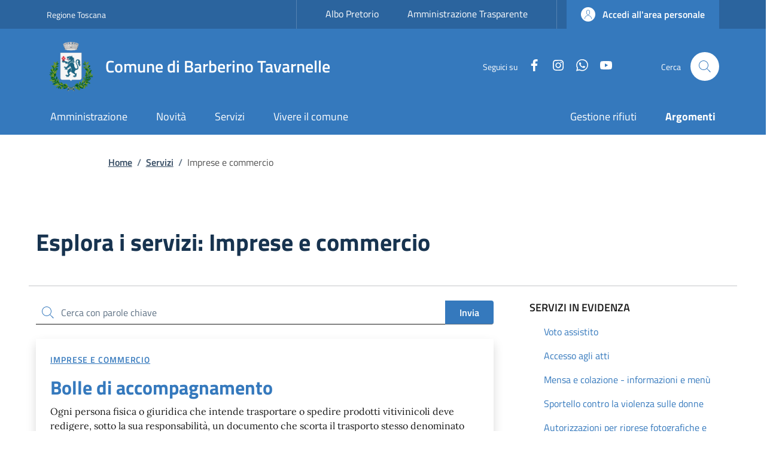

--- FILE ---
content_type: text/html; charset=UTF-8
request_url: https://www.comune.barberinotavarnelle.fi.it/servizi/imprese-e-commercio
body_size: 9798
content:
<!DOCTYPE html>
<html lang="it" dir="ltr" prefix="og: https://ogp.me/ns#">
  <head>
    <meta charset="utf-8" />
<meta name="description" content="Avvio di un’attività, commercio, autorizzazioni e concessioni per attività produttive, mercati, incentivi e supporto alle imprese." />
<link rel="canonical" href="https://www.comune.barberinotavarnelle.fi.it/servizi/imprese-e-commercio" />
<meta name="Generator" content="Drupal 10 (https://www.drupal.org)" />
<meta name="MobileOptimized" content="width" />
<meta name="HandheldFriendly" content="true" />
<meta name="viewport" content="width=device-width, initial-scale=1, shrink-to-fit=no" />
<script>var _paq = _paq || [];(function(){var u=(("https:" == document.location.protocol) ? "" : "https://www.comune.barberinotavarnelle.fi.it");_paq.push(["setSiteId", "NOSET"]);_paq.push(["setTrackerUrl", u+"/silfi_log/_track"]);_paq.push(["setDownloadExtensions", null]);_paq.push(["disableCookies"]);if (!window.matomo_search_results_active) {_paq.push(["trackPageView"]);}_paq.push(["setIgnoreClasses", ["no-tracking","colorbox"]]);_paq.push(["enableLinkTracking"]);var d=document,g=d.createElement("script"),s=d.getElementsByTagName("script")[0];g.type="text/javascript";g.defer=true;g.async=true;g.src=u+"/profiles/contrib/comune/modules/silfi_log/js/tracker.js";s.parentNode.insertBefore(g,s);})();</script>
<script type="application/ld+json">{
          "@context": "https://schema.org",
          "@type": "BreadcrumbList",
          "itemListElement": [{
            "@type": "ListItem",
            "position": "1",
            "name": "Home",
            "item": "https://www.comune.barberinotavarnelle.fi.it/"
          },{
            "@type": "ListItem",
            "position": "2",
            "name": "Servizi",
            "item": "https://www.comune.barberinotavarnelle.fi.it/servizi"
          }]}</script>
<link rel="icon" href="/sites/default/files/STEMMA-senza-scritta-2_0.png" type="image/png" />

    <title>Imprese e commercio | Comune di Barberino Tavarnelle</title>
    <link rel="stylesheet" media="all" href="/themes/contrib/scaenographia/version.css" />
    <link rel="stylesheet" media="all" href="/sites/default/files/css/css_GXpR-ooTITf9IZp5QzPiS_wBpTlhefnGGbHyMu5tCi0.css?delta=0&amp;language=it&amp;theme=scaenographia&amp;include=eJwlykEOgCAMBdELIRyJFGy0BqjhF423l-hmFi9DAFuUdnA27SEDPg-YVpdUDdbpjGJUhEIisEMmbrpN3icVSZ26MJYhDg-M679dwjfCV191HYVfm2QpRA" />
<link rel="stylesheet" media="all" href="/sites/default/files/css/css_QggS97jszHHYADcZUjQZAPHoeMXJjzOB99Sh99JV5Yk.css?delta=1&amp;language=it&amp;theme=scaenographia&amp;include=eJwlykEOgCAMBdELIRyJFGy0BqjhF423l-hmFi9DAFuUdnA27SEDPg-YVpdUDdbpjGJUhEIisEMmbrpN3icVSZ26MJYhDg-M679dwjfCV191HYVfm2QpRA" />
<link rel="stylesheet" media="all" href="/sites/default/files/css/css_t0JgMTiNvYqEjRiFMSvbAWIRKwwtdnm125nlSWlcXPE.css?delta=2&amp;language=it&amp;theme=scaenographia&amp;include=eJwlykEOgCAMBdELIRyJFGy0BqjhF423l-hmFi9DAFuUdnA27SEDPg-YVpdUDdbpjGJUhEIisEMmbrpN3icVSZ26MJYhDg-M679dwjfCV191HYVfm2QpRA" />

    
  </head>

  
  <body class="user-anonymous path-taxonomy page-type--page">
    <div class="skip-navigation">
            <a href="#it-main-content" class="visually-hidden-focusable">
        Salta al contenuto principale
      </a>
      <a href="#footer" class="visually-hidden-focusable">
        Vai al contenuto del piè di pagina
      </a>
    </div>

    
      <div class="dialog-off-canvas-main-canvas" data-off-canvas-main-canvas>
    <div id="page-ricerca-servizi">
  <header class="it-header-wrapper d-print-none it-header-sticky" data-bs-toggle="sticky" data-bs-position-type="fixed" data-bs-sticky-class-name="is-sticky" data-bs-target="#header-nav-wrapper"><div class="it-header-slim-wrapper"><div class="container"><div class="row"><div class="col-12"><div class="it-header-slim-wrapper-content"><a class="d-none d-lg-block navbar-brand" href="https://www.regione.toscana.it/" target="_blank" title="Go to Regione Toscana" aria-label="Go to Regione Toscana - External link - New window">Regione Toscana</a><div class="nav-mobile"><nav aria-labelledby="block-slimtop-menu" id="block-slimtop"><h2 class="visually-hidden bg-white" id="block-slimtop-menu">Slim top</h2><a class="it-opener d-lg-none" data-bs-toggle="collapse" href="#headerSlimMenu" role="button" aria-expanded="false" aria-controls="headerSlimMenu"><span>Regione Toscana</span><svg class="icon" role="img" aria-hidden="true"><use href="/themes/contrib/scaenographia/dist/svg/sprites.svg#it-expand" xlink:href="/themes/contrib/scaenographia/dist/svg/sprites.svg#it-expand"></use></svg></a><div class="link-list-wrapper slim-top collapse" id="headerSlimMenu"><ul class="link-list"><li><a class="list-item" href="https://barberinotavarnelle.trasparenza-valutazione-merito.it/web/trasparenza/dettaglio-albo-pretorio" target="_blank" rel="nofollow" aria-label="Albo Pretorio - External link - New window">              Albo Pretorio</a></li><li><a class="list-item" href="https://barberinotavarnelle.trasparenza-valutazione-merito.it/" target="_blank" rel="nofollow" aria-label="Amministrazione Trasparente - External link - New window">              Amministrazione Trasparente</a></li></ul></div></nav></div><div class="it-header-slim-right-zone" role="navigation"><a data-element="personal-area-login" data-focus-mouse="false" class="btn btn-primary btn-sm btn-icon btn-full" role="button" title="Accedi all&#039;area personale" href="https://servizi.comune.barberinotavarnelle.fi.it/lang/it/user/" aria-label="Accedi all&#039;area personale"
    ><span class="rounded-icon" aria-hidden="true"><svg class="icon icon-sm icon-primary" role="img" aria-hidden="true"><use href="/themes/contrib/scaenographia/dist/svg/sprites.svg#it-user" xlink:href="/themes/contrib/scaenographia/dist/svg/sprites.svg#it-user"></use></svg></span>&nbsp;
                                              
          <span class="d-none d-lg-block">Accedi all'area personale</span></a></div></div></div></div></div></div><div class="it-nav-wrapper"><div class="it-header-center-wrapper"><div class="container"><div class="row"><div class="col-12"><div class="it-header-center-content-wrapper"><div class="it-brand-wrapper"><a href="/" title="Home" rel="home"><img src="/sites/default/files/STEMMA-senza-scritta-2.png" alt="Home" class="icon img-fluid"><div class="it-brand-text"><div class="it-brand-title">Comune di Barberino Tavarnelle</div></div></a></div><div class="it-right-zone"><div class="it-socials d-none d-lg-flex"><span>Seguici su</span><ul><li><a href="https://www.facebook.com/comune.barberinotavarnelle" rel="noopener" aria-label="Facebook" class="text-white" target="_blank"><svg class="icon icon-sm icon-white align-top" role="img" aria-hidden="true"><use href="/themes/contrib/scaenographia/dist/svg/sprites.svg#it-facebook" xlink:href="/themes/contrib/scaenographia/dist/svg/sprites.svg#it-facebook"></use></svg><span class="visually-hidden-focusable">Facebook</span></a></li><li><a href="https://www.instagram.com/comune_barberino_tavarnelle/?" rel="noopener" aria-label="Instagram" class="text-white" target="_blank"><svg class="icon icon-sm icon-white align-top" role="img" aria-hidden="true"><use href="/themes/contrib/scaenographia/dist/svg/sprites.svg#it-instagram" xlink:href="/themes/contrib/scaenographia/dist/svg/sprites.svg#it-instagram"></use></svg><span class="visually-hidden-focusable">Instagram</span></a></li><li><a href="https://whatsapp.com/channel/0029VaulcKGCxoAtNRZqax3t" rel="noopener" aria-label="WhatsApp" class="text-white" target="_blank"><svg class="icon icon-sm icon-white align-top" role="img" aria-hidden="true"><use href="/themes/contrib/scaenographia/dist/svg/sprites.svg#it-whatsapp" xlink:href="/themes/contrib/scaenographia/dist/svg/sprites.svg#it-whatsapp"></use></svg><span class="visually-hidden-focusable">WhatsApp</span></a></li><li><a href="https://www.youtube.com/channel/UCLCwk6Q8SQ9AOPl2tqqHdcA" rel="noopener" aria-label="YouTube" class="text-white" target="_blank"><svg class="icon icon-sm icon-white align-top" role="img" aria-hidden="true"><use href="/themes/contrib/scaenographia/dist/svg/sprites.svg#it-youtube" xlink:href="/themes/contrib/scaenographia/dist/svg/sprites.svg#it-youtube"></use></svg><span class="visually-hidden-focusable">YouTube</span></a></li></ul></div><div class="it-search-wrapper"><div class="modal  it-dialog-scrollable fade" id="modal-header-center-search" tabindex="-1" role="dialog" aria-label="Ricerca nel sito"><div class="modal-dialog modal-fullscreen m-0" role="document"><div class="modal-content h-100"><div class="modal-header"><button class="btn-close" type="button" data-bs-dismiss="modal" aria-label="Chiudi finestra di dialogo modale"><svg class="icon" role="img" aria-hidden="true"><use href="/themes/contrib/scaenographia/dist/svg/sprites.svg#it-close" xlink:href="/themes/contrib/scaenographia/dist/svg/sprites.svg#it-close"></use></svg></button></div><div class="modal-body"><div class="container"><div class="region region-header-center-search" id="it-region-header-center-search"><div class="views-exposed-form needs-validation block block-views block-views-exposed-filter-blockbi-ricerca-globale-page-1" data-drupal-selector="views-exposed-form-bi-ricerca-globale-page-1" id="it-block-formespostobi-ricerca-globalepage-1"><form data-block="header_center_search formespostobi_ricerca_globalepage_1" action="/ricerca-globale" method="get" id="views-exposed-form-bi-ricerca-globale-page-1" accept-charset="UTF-8"><div class="input-group my-5"><label for="edit-keys" class="visually-hidden">Cerca</label><input type="search" class="form-search form-control focus--mouse"
    placeholder="Cerca con parole chiave" id="edit-keys"
    data-drupal-selector="edit-keys" value=""
    name="ftxt" data-focus-mouse="true"><div class="input-group-append"><button id="button-1743201795" class="btn btn-primary" type="submit"
    ><span>Invia</span></button></div></div></form></div></div></div></div><div class="modal-footer  modal-footer-shadow"></div></div></div></div><span class="d-none d-md-block">Cerca</span><a class="search-link rounded-icon"

                        aria-label="Ricerca nel sito"
                        data-bs-toggle="modal"
                        data-bs-target="#modal-header-center-search"
                        href="#"
                    ><svg class="icon" role="img" aria-hidden="true"><use href="/themes/contrib/scaenographia/dist/svg/sprites.svg#it-search" xlink:href="/themes/contrib/scaenographia/dist/svg/sprites.svg#it-search"></use></svg></a></div></div></div></div></div></div></div><div id="header-nav-wrapper" class="it-header-navbar-wrapper"><div class="container"><div class="row"><div class="col-12"><div class="navbar navbar-expand-lg has-megamenu" aria-label="Navigazione principale" role="navigation"><button
        class="custom-navbar-toggler"
        type="button"
        aria-controls="header_nav-main-navbar"
        aria-expanded="false"
        aria-label="Mostra/nascondi la barra di navigazione"
        data-bs-toggle="navbarcollapsible"
        data-bs-target="#header_nav-main-navbar"
      ><svg class="icon icon-white" role="img" aria-hidden="true"><use href="/themes/contrib/scaenographia/dist/svg/sprites.svg#it-burger" xlink:href="/themes/contrib/scaenographia/dist/svg/sprites.svg#it-burger"></use></svg></button><div id="header_nav-main-navbar" class="navbar-collapsable"><div class="overlay" style="display: none;"></div><div class="close-div"><button class="btn close-menu" type="button"><span class="visually-hidden">Nasconde la navigazione</span><svg class="icon" role="img" aria-hidden="true"><use href="/themes/contrib/scaenographia/dist/svg/sprites.svg#it-close-big" xlink:href="/themes/contrib/scaenographia/dist/svg/sprites.svg#it-close-big"></use></svg></button></div><div class="menu-wrapper d-lg-flex"><nav aria-label="Principale" class="ps-lg-0 flex-grow-1"><ul data-block="header_nav scaenographia_main_menu" class="ps-lg-0 navbar-nav" data-element="main-navigation"><li><a href="/amministrazione" data-element="management" class="nav-link" data-drupal-link-system-path="node/1"><span>Amministrazione</span></a></li><li><a href="/novita" data-element="news" class="nav-link" data-drupal-link-system-path="node/2"><span>Novità</span></a></li><li><a href="/servizi" data-element="all-services" class="nav-link" data-drupal-link-system-path="node/3"><span>Servizi</span></a></li><li><a href="/vivere-il-comune" data-element="live" class="nav-link" data-drupal-link-system-path="node/4"><span>Vivere il comune</span></a></li></ul></nav><nav aria-label="Secondario" class="pe-xl-0"><ul data-block="header_nav argomenti" class="navbar-secondary pe-xl-0 navbar-nav"><li data-element="topic-element" class="nav-item"><a href="https://barberinotavarnellepnrr.055055.it/argomenti/gestione-rifiuti" class="nav-link" target="_blank" rel="nofollow" aria-label="Gestione rifiuti - External link - New window"><span>Gestione rifiuti</span></a></li><li><a href="/argomenti" data-element="all-topics" class="nav-link" data-drupal-link-system-path="node/5"><span>Argomenti</span></a></li></ul></nav></div></div></div></div></div></div></div></div></header>  

  <main id="it-main-content" class=""><section class="it-breadcrumb__wrapper px-4 mt-4 container"><div class="row justify-content-center"><div class="px-lg-4 col-12 col-lg-10"><div class="region region-breadcrumb" id="it-region-breadcrumb"><div id="it-block-scaenographia-breadcrumbs" class="block block-system block-system-breadcrumb-block"><nav class="breadcrumb-container" aria-labelledby="system-breadcrumb"><h2 id="system-breadcrumb" class="visually-hidden">Briciole di pane</h2><ol data-element="breadcrumb" class="breadcrumb"><li class="breadcrumb-item"
                      ><a href="/">Home</a><span class="separator">/</span></li><li class="breadcrumb-item"
                      ><a href="/servizi">Servizi</a><span class="separator">/</span></li><li class="breadcrumb-item active"
            aria-current="page"          >
                          Imprese e commercio
                                  </li></ol></nav></div></div></div></div></section><div class="it-local-tasks_wrapper d-print-none container"></div><div class="it-notification__wrapper container"><div class="region region-notification" id="it-region-notification"><div data-drupal-messages-fallback class="hidden"></div></div></div><div }}"><div class="row"><div class="col-12"><div class="it-content__wrapper"><div class="region region-content" id="it-region-content"><div id="it-block-scaenographia-content" class="block block-system block-system-main-block"><section id=""><div class="pb-5"><div class="container"><div class="row"><h2 class="text-dark border-bottom pb-2 py-lg-5 my-lg-4">Esplora i servizi: Imprese e commercio</h2><div class="views-element-container"><div class="row g-4 view view-bi-tutti-i-servizi-indice view-id-bi_tutti_i_servizi_indice view-name-bi-tutti-i-servizi-indice view-display-id-block_1 js-view-dom-id-5bdaef6aa3f469c258c841dce27b9cb649789cd04d16d2c3aa009c0ab7242c3b"><div class="col-12 col-lg-8 pt-lg-50 pb-lg-50"><div class="row g-4"><form class="views-exposed-form needs-validation" data-drupal-selector="views-exposed-form-bi-tutti-i-servizi-indice-block-1" action="/servizi/imprese-e-commercio" method="get" id="views-exposed-form-bi-tutti-i-servizi-indice-block-1" accept-charset="UTF-8"><div class="input-group"><label for="edit-servizi" class="visually-hidden">Cerca</label><input type="search" class="form-search form-control focus--mouse"
    placeholder="Cerca con parole chiave" id="edit-servizi"
    data-drupal-selector="edit-servizi" value=""
    name="ftxt" data-focus-mouse="true"><div class="input-group-append"><button id="button-1053133199" class="btn btn-primary" type="submit"
    ><span>Invia</span></button></div><span class="autocomplete-icon" aria-hidden="true"><svg class="icon icon-sm icon-primary" role="img" aria-hidden="true"><use href="/themes/contrib/scaenographia/dist/svg/sprites.svg#it-search" xlink:href="/themes/contrib/scaenographia/dist/svg/sprites.svg#it-search"></use></svg></span></div></form><div class="views-row"><div class="card card-bg shadow card-teaser no-after h-100"><div class="card-body"><div class="category-top"><span class="category"><div class="field field--type-entity-reference field--name-field-categoria-del-servizio field--entity-node field-multiple field--label-hidden field--view-mode-card"><div><a href="/servizi/imprese-e-commercio" hreflang="it">Imprese e commercio</a></div></div></span></div><h3 class="card-title h3"><a data-element="service-link" class="text-decoration-none" href="/servizi/imprese-e-commercio/bolle-di-accompagnamento" title="Leggi ancora riguardo a: Bolle di accompagnamento" rel="bookmark"><span>Bolle di accompagnamento</span></a></h3><div class="card-text lh-base fs-6"><div class="field field--type-string-long field--name-field-descrizione-breve field--entity-node field--label-hidden field--view-mode-card">Ogni persona fisica o giuridica che intende trasportare o spedire prodotti vitivinicoli deve redigere, sotto la sua responsabilità, un documento che scorta il trasporto stesso denominato “bolla di accompagnamento” </div></div></div></div></div><div class="views-row"><div class="card card-bg shadow card-teaser no-after h-100"><div class="card-body"><div class="category-top"><span class="category"><div class="field field--type-entity-reference field--name-field-categoria-del-servizio field--entity-node field-multiple field--label-hidden field--view-mode-card"><div><a href="/servizi/ambiente" hreflang="it">Ambiente</a></div><div><a href="/servizi/imprese-e-commercio" hreflang="it">Imprese e commercio</a></div></div></span></div><h3 class="card-title h3"><a data-element="service-link" class="text-decoration-none" href="/servizi/ambiente-imprese-e-commercio/guide-ambientali" title="Leggi ancora riguardo a: Guide Ambientali" rel="bookmark"><span>Guide Ambientali</span></a></h3><div class="card-text lh-base fs-6"><div class="field field--type-string-long field--name-field-descrizione-breve field--entity-node field--label-hidden field--view-mode-card">La Guida Ambientale Escursionistica (GAE), è una figura professionale del comparto del turismo che lavora in stretta interazione con l&#039;ambiente naturale. Le guide ambientali escursionistiche accompagnano singoli o gruppi in visita alle aree di interesse ambientale, illustrandone gli aspetti naturalistici, antropici e culturali</div></div></div></div></div><div class="views-row"><div class="card card-bg shadow card-teaser no-after h-100"><div class="card-body"><div class="category-top"><span class="category"><div class="field field--type-entity-reference field--name-field-categoria-del-servizio field--entity-node field-multiple field--label-hidden field--view-mode-card"><div><a href="/servizi/imprese-e-commercio" hreflang="it">Imprese e commercio</a></div><div><a href="/servizi/tributi-finanze-e-contravvenzioni" hreflang="it">Tributi, finanze e contravvenzioni</a></div></div></span></div><h3 class="card-title h3"><a data-element="service-link" class="text-decoration-none" href="/servizi/imprese-e-commercio-tributi-finanze-e-contravvenzioni/imposta-di-soggiorno" title="Leggi ancora riguardo a: Imposta di soggiorno" rel="bookmark"><span>Imposta di soggiorno</span></a></h3><div class="card-text lh-base fs-6"><div class="field field--type-string-long field--name-field-descrizione-breve field--entity-node field--label-hidden field--view-mode-card">L&#039;imposta di soggiorno si applica per pernottamenti in strutture ricettive presenti sul territorio comunale nel periodo 1 gennaio – 31 dicembre, fino ad un massimo di 7 notti a persona, per ogni tipologia di struttura.</div></div></div></div></div><div class="views-row"><div class="card card-bg shadow card-teaser no-after h-100"><div class="card-body"><div class="category-top"><span class="category"><div class="field field--type-entity-reference field--name-field-categoria-del-servizio field--entity-node field-multiple field--label-hidden field--view-mode-card"><div><a href="/servizi/catasto-e-urbanistica" hreflang="it">Catasto e urbanistica</a></div><div><a href="/servizi/imprese-e-commercio" hreflang="it">Imprese e commercio</a></div></div></span></div><h3 class="card-title h3"><a data-element="service-link" class="text-decoration-none" href="/servizi/catasto-e-urbanistica-imprese-e-commercio/installazione-insegne-di-esercizio-cartelli" title="Leggi ancora riguardo a: Installazione insegne di esercizio, cartelli pubblicitari e tende solari" rel="bookmark"><span>Installazione insegne di esercizio, cartelli pubblicitari e tende solari</span></a></h3><div class="card-text lh-base fs-6"><div class="field field--type-string-long field--name-field-descrizione-breve field--entity-node field--label-hidden field--view-mode-card">Richiesta di Installazione insegne di esercizio, cartelli pubblicitari e tende solari</div></div></div></div></div><div class="views-row"><div class="card card-bg shadow card-teaser no-after h-100"><div class="card-body"><div class="category-top"><span class="category"><div class="field field--type-entity-reference field--name-field-categoria-del-servizio field--entity-node field-multiple field--label-hidden field--view-mode-card"><div><a href="/servizi/imprese-e-commercio" hreflang="it">Imprese e commercio</a></div></div></span></div><h3 class="card-title h3"><a data-element="service-link" class="text-decoration-none" href="/servizi/imprese-e-commercio/noleggio-con-conducente" title="Leggi ancora riguardo a: Noleggio con conducente " rel="bookmark"><span>Noleggio con conducente </span></a></h3><div class="card-text lh-base fs-6"><div class="field field--type-string-long field--name-field-descrizione-breve field--entity-node field--label-hidden field--view-mode-card">È un autoservizio pubblico non di linea che provvede al trasporto collettivo o individuale di persone con funzione complementare ed integrativa rispetto ai trasporti pubblici di linea</div></div></div></div></div><div class="views-row"><div class="card card-bg shadow card-teaser no-after h-100"><div class="card-body"><div class="category-top"><span class="category"><div class="field field--type-entity-reference field--name-field-categoria-del-servizio field--entity-node field-multiple field--label-hidden field--view-mode-card"><div><a href="/servizi/imprese-e-commercio" hreflang="it">Imprese e commercio</a></div><div><a href="/servizi/tributi-finanze-e-contravvenzioni" hreflang="it">Tributi, finanze e contravvenzioni</a></div></div></span></div><h3 class="card-title h3"><a data-element="service-link" class="text-decoration-none" href="/servizi/imprese-e-commercio-tributi-finanze-e-contravvenzioni/occupazione-di-suolo-pubblico" title="Leggi ancora riguardo a: Occupazione di suolo pubblico" rel="bookmark"><span>Occupazione di suolo pubblico</span></a></h3><div class="card-text lh-base fs-6"><div class="field field--type-string-long field--name-field-descrizione-breve field--entity-node field--label-hidden field--view-mode-card">Informazioni sulla richiesta di autorizzazione per l&#039;occupazione temporanea o permanente (passo carrabile) di suolo pubblico, il rinnovo o la voltura di un&#039;autorizzazione esistente.</div></div></div></div></div><div class="views-row"><div class="card card-bg shadow card-teaser no-after h-100"><div class="card-body"><div class="category-top"><span class="category"><div class="field field--type-entity-reference field--name-field-categoria-del-servizio field--entity-node field-multiple field--label-hidden field--view-mode-card"><div><a href="/servizi/imprese-e-commercio" hreflang="it">Imprese e commercio</a></div></div></span></div><h3 class="card-title h3"><a data-element="service-link" class="text-decoration-none" href="/servizi/imprese-e-commercio/rilascio-dei-tesserini-operatori-non-professionisti" title="Leggi ancora riguardo a: Rilascio dei tesserini per operatori non professionisti" rel="bookmark"><span>Rilascio dei tesserini per operatori non professionisti</span></a></h3><div class="card-text lh-base fs-6"><div class="field field--type-string-long field--name-field-descrizione-breve field--entity-node field--label-hidden field--view-mode-card">Gli hobbisti sono persone, diverse da commercianti e artigiani, che partecipano, vendono o barattano, in modo saltuario e occasionale, merci da loro stessi prodotte (purchè non in metallo prezioso) di modico valore, che non superino il prezzo unitario di € 100, per un valore complessivo della merce esibita di € 1.000.</div></div></div></div></div><div class="views-row"><div class="card card-bg shadow card-teaser no-after h-100"><div class="card-body"><div class="category-top"><span class="category"><div class="field field--type-entity-reference field--name-field-categoria-del-servizio field--entity-node field-multiple field--label-hidden field--view-mode-card"><div><a href="/servizi/imprese-e-commercio" hreflang="it">Imprese e commercio</a></div><div><a href="/servizi/salute-benessere-e-assistenza" hreflang="it">Salute, benessere e assistenza</a></div></div></span></div><h3 class="card-title h3"><a data-element="service-link" class="text-decoration-none" href="/servizi/imprese-e-commercio-salute-benessere-e-assistenza/sportello-badanti" title="Leggi ancora riguardo a: Sportello Badanti " rel="bookmark"><span>Sportello Badanti </span></a></h3><div class="card-text lh-base fs-6"></div></div></div></div><div class="views-row"><div class="card card-bg shadow card-teaser no-after h-100"><div class="card-body"><div class="category-top"><span class="category"><div class="field field--type-entity-reference field--name-field-categoria-del-servizio field--entity-node field-multiple field--label-hidden field--view-mode-card"><div><a href="/servizi/imprese-e-commercio" hreflang="it">Imprese e commercio</a></div></div></span></div><h3 class="card-title h3"><a data-element="service-link" class="text-decoration-none" href="/servizi/imprese-e-commercio/suap" title="Leggi ancora riguardo a: SUAP" rel="bookmark"><span>SUAP</span></a></h3><div class="card-text lh-base fs-6"><div class="field field--type-string-long field--name-field-descrizione-breve field--entity-node field--label-hidden field--view-mode-card">Lo Sportello Unico delle Attività Produttive (SUAP) è individuato e disciplinato dal D.P.R. 7 settembre 2010, n. 160.</div></div></div></div></div><div class="views-row"><div class="card card-bg shadow card-teaser no-after h-100"><div class="card-body"><div class="category-top"><span class="category"><div class="field field--type-entity-reference field--name-field-categoria-del-servizio field--entity-node field-multiple field--label-hidden field--view-mode-card"><div><a href="/servizi/ambiente" hreflang="it">Ambiente</a></div><div><a href="/servizi/imprese-e-commercio" hreflang="it">Imprese e commercio</a></div></div></span></div><h3 class="card-title h3"><a data-element="service-link" class="text-decoration-none" href="/servizi/ambiente-imprese-e-commercio/svuota-la-soffitta" title="Leggi ancora riguardo a: Svuota la soffitta " rel="bookmark"><span>Svuota la soffitta </span></a></h3><div class="card-text lh-base fs-6"><div class="field field--type-string-long field--name-field-descrizione-breve field--entity-node field--label-hidden field--view-mode-card">Mercatino del riuso che si svolge in Piazza Matteotti e in Via Roma a Tavarnelle Val di Pesa la prima domenica di maggio e di ottobre dalle ore 9:30 alle ore 18:00<br /></div></div></div></div></div></div></div><div class="col-12 col-lg-4 ps-lg-5 order-first order-md-last"><div class="views-element-container block block-views block-views-blockbi-servizi-in-evidenza-block-1" id="it-block-scaenographia-views-block-bi-servizi-in-evidenza-block-1"><h3 class="h6 text-uppercase"><span>Servizi in evidenza</span></h3><div data-block="disabled_blocks scaenographia_views_block__bi_servizi_in_evidenza_block_1"><div class="view view-bi-servizi-in-evidenza view-id-bi_servizi_in_evidenza view-name-bi-servizi-in-evidenza view-display-id-block_1 js-view-dom-id-81c31028344a153ccfe9c02b6b3a5f9f75cba6f5d0849b02e468e263ce0d16e1"><div class="link-list-wrapper"><ul class="link-list"><li><div class="views-field views-field-title"><span class="field-content"><a href="/servizi/anagrafe-e-stato-civile/voto-assistito" hreflang="it">Voto assistito</a></span></div></li><li><div class="views-field views-field-title"><span class="field-content"><a href="/servizi/autorizzazioni/accesso-agli-atti" hreflang="it">Accesso agli atti  </a></span></div></li><li><div class="views-field views-field-title"><span class="field-content"><a href="/servizi/educazione-e-formazione/mensa-e-colazione-informazioni-e-menu" hreflang="it">Mensa e colazione - informazioni e menù   </a></span></div></li><li><div class="views-field views-field-title"><span class="field-content"><a href="/servizi/salute-benessere-e-assistenza/sportello-contro-la-violenza-sulle-donne" hreflang="it">Sportello contro la violenza sulle donne</a></span></div></li><li><div class="views-field views-field-title"><span class="field-content"><a href="/servizi/cultura-e-tempo-libero/autorizzazioni-riprese-fotografiche-e-video-del-patrimonio-culturale" hreflang="it"> Autorizzazioni per riprese fotografiche e video del patrimonio culturale e paesaggistico</a></span></div></li><li><div class="views-field views-field-title"><span class="field-content"><a href="/servizi/salute-benessere-e-assistenza/accreditamento-operatori-individuali-badanti" hreflang="it">Accreditamento Operatori Individuali (badanti)</a></span></div></li></ul></div></div></div></div><div class="views-element-container block block-views block-views-blockbi-servizi-in-evidenza-block-2" id="it-block-scaenographia-views-block-bi-servizi-in-evidenza-block-2"><h3 class="h6 text-uppercase"><span>Servizi più richiesti</span></h3><div data-block="disabled_blocks scaenographia_views_block__bi_servizi_in_evidenza_block_2"><div class="view view-bi-servizi-in-evidenza view-id-bi_servizi_in_evidenza view-name-bi-servizi-in-evidenza view-display-id-block_2 js-view-dom-id-b8f57b966ffae1175732a7230d7472f3e0736aa6befa299b6f3be5a98f83eaf7"><div class="link-list-wrapper"><ul class="link-list"><li><div class="views-field views-field-title"><span class="field-content"><a href="/servizi/catasto-e-urbanistica/piano-attuativo" hreflang="it">Piano Attuativo</a></span></div></li><li><div class="views-field views-field-title"><span class="field-content"><a href="/servizi/anagrafe-e-stato-civile/pagamento-matrimonio-unione-civile" hreflang="it">Pagamento matrimonio/unione civile</a></span></div></li><li><div class="views-field views-field-title"><span class="field-content"><a href="/servizi/anagrafe-e-stato-civile/voto-assistito" hreflang="it">Voto assistito</a></span></div></li><li><div class="views-field views-field-title"><span class="field-content"><a href="/servizi/anagrafe-e-stato-civile/referendum-abrogativi-2025" hreflang="it">Referendum abrogativi 2025</a></span></div></li><li><div class="views-field views-field-title"><span class="field-content"><a href="/servizi/anagrafe-e-stato-civile/pubblicazione-di-matrimonio" hreflang="it">Pubblicazione di matrimonio </a></span></div></li><li><div class="views-field views-field-title"><span class="field-content"><a href="/servizi/autorizzazioni/accesso-agli-atti" hreflang="it">Accesso agli atti  </a></span></div></li></ul></div></div></div></div></div></div></div></div><div
        class="col-12 col-lg-3 offset-lg-9"><br></div></div></div></section></div></div></div></div></div></div></main>  

  <div class="region region-rating" id="it-region-rating"><div id="it-block-scaenographia-opencityitaliavalutazione" class="block block-silfi-opencityitalia block-silfi-opencityitalia-satisfy"><div class="bg-primary"><div class="container"><div class="row d-flex justify-content-center bg-primary"><div class="col-12 col-lg-6 p-lg-0 px-4"><app-widget 
          data-entrypoints="4ab52ac1-6d42-43ec-8555-098cf944b648" 
          data-api-ratings="https://satisfy.opencityitalia.055055.it/api/v1/ratings" 
          data-api-configs="https://satisfy.opencityitalia.055055.it/v1/graphql"></app-widget><script src="https://servizi.comune.barberinotavarnelle.fi.it/widgets/satisfy/js/satisfy.js"></script></div></div></div></div></div></div>
  <div class="region region-contacts" id="it-region-contacts"><div id="it-block-municipiumcontacts" class="block block-bi-contacts"><div class="bg-200 shadow-contacts"><div class="container"><div class="row d-flex justify-content-center p-contacts"><div class="col-12 col-lg-6"><div class="cmp-contacts card-wrapper pt-5 pb-5"><div class="card w-100 card-bg-white"><div class="card-body link-list-wrapper"><h2 class="h4">Contatta il comune</h2><ul class="contact-list p-0 it-list"><li><a href="/domande-frequenti" class="list-item icon-left" data-focus-mouse="false"><span class="list-item-title-icon-wrapper"><svg class="icon icon-primary" role="img" aria-hidden="true"><use href="/themes/contrib/scaenographia/dist/svg/sprites.svg#it-help-circle" xlink:href="/themes/contrib/scaenographia/dist/svg/sprites.svg#it-help-circle"></use></svg><span class="list-item-title">Leggi le domande frequenti</span></span></a></li><li><a href="/help-desk" class="list-item icon-left" data-focus-mouse="false"><span class="list-item-title-icon-wrapper"><svg class="icon icon-primary" role="img" aria-hidden="true"><use href="/themes/contrib/scaenographia/dist/svg/sprites.svg#it-mail" xlink:href="/themes/contrib/scaenographia/dist/svg/sprites.svg#it-mail"></use></svg><span class="list-item-title">Richiedi assistenza</span></span></a></li><li><a href="tel:+39055055" class="list-item icon-left" data-focus-mouse="false"><span class="list-item-title-icon-wrapper"><svg class="icon icon-primary" role="img" aria-hidden="true"><use href="/themes/contrib/scaenographia/dist/svg/sprites.svg#it-hearing" xlink:href="/themes/contrib/scaenographia/dist/svg/sprites.svg#it-hearing"></use></svg><span class="list-item-title">Chiama il comune</span></span></a></li><li><a href="/servizi/prenotazione-appuntamenti/new" class="list-item icon-left" data-element="appointment-booking"><span class="list-item-title-icon-wrapper"><svg class="icon icon-primary" role="img" aria-hidden="true"><use href="/themes/contrib/scaenographia/dist/svg/sprites.svg#it-calendar" xlink:href="/themes/contrib/scaenographia/dist/svg/sprites.svg#it-calendar"></use></svg><span class="list-item-title">Prenota appuntamento</span></span></a></li></ul><h2 class="h4 mt-4">Problemi in città</h2><ul class="contact-list p-0"><li><a href="/segnalazione_disservizio" class="list-item icon-left" data-focus-mouse="false"><span class="list-item-title-icon-wrapper"><svg class="icon icon-primary" role="img" aria-hidden="true"><use href="/themes/contrib/scaenographia/dist/svg/sprites.svg#it-map-marker-circle" xlink:href="/themes/contrib/scaenographia/dist/svg/sprites.svg#it-map-marker-circle"></use></svg><span>Segnala disservizio</span></span></a></li></ul></div></div></div></div></div></div></div></div></div>
  <footer id="footer" class="it-footer d-print-none"><div class="it-footer-main"><div class="container"><div class="row"><div class="col-sm-12 footer-items-wrapper logo-wrapper"><div class="region region-footer-brand" id="it-region-footer-brand"><div class="row"><div class="it-brand-wrapper"><img class="ue-logo" src="/themes/contrib/scaenographia/dist/images/logo-eu-inverted.svg" alt="logo Unione Europea" width="178" height="56"><a href="/" title="Home" rel="home"><img src="/sites/default/files/STEMMA-senza-scritta-2.png" alt="Home" class="icon img-fluid" /><div class="it-brand-text"><h2 class="it-brand-title h6">Comune di Barberino Tavarnelle</h2></div></a></div></div></div></div></div><div class="row py-4"><div class="pb-2 footer-items-wrapper col-md-3"><div class="region region-footer-first" id="it-region-footer-first"><div id="block-navigazioneprincipale"><h3 class="h6 text-uppercase">Amministrazione</h3><div class="link-list-wrapper main"><ul class="link-list"><li><a class="list-item large medium" href="/amministrazione/aree-amministrative"><span class="list-item-title">Aree amministrative</span></a></li><li><a class="list-item large medium" href="/amministrazione/documenti-e-dati"><span class="list-item-title">Documenti e dati</span></a></li><li><a class="list-item large medium" href="/amministrazione/enti-e-fondazioni"><span class="list-item-title">Enti e fondazioni</span></a></li><li><a class="list-item large medium" href="/amministrazione/organi-di-governo"><span class="list-item-title">Organi di governo</span></a></li><li><a class="list-item large medium" href="/amministrazione/personale-amministrativo"><span class="list-item-title">Personale amministrativo</span></a></li><li><a class="list-item large medium" href="/amministrazione/politici"><span class="list-item-title">Politici</span></a></li><li><a class="list-item large medium" href="/amministrazione/uffici"><span class="list-item-title">Uffici</span></a></li></ul></div></div></div></div><div class="pb-2 footer-items-wrapper col-md-6"><div class="region region-footer-second" id="it-region-footer-second"><div id="block-navigazioneprincipale-2"><h3 class="h6 text-uppercase">Categorie di servizio</h3><div class="link-list-wrapper main"><ul class="link-list"><li><a class="list-item large medium" href="/servizi/agricoltura-e-pesca"><span class="list-item-title">Agricoltura e pesca</span></a></li><li><a class="list-item large medium" href="/servizi/ambiente"><span class="list-item-title">Ambiente</span></a></li><li><a class="list-item large medium" href="/servizi/anagrafe-e-stato-civile"><span class="list-item-title">Anagrafe e stato civile</span></a></li><li><a class="list-item large medium" href="/servizi/appalti-pubblici"><span class="list-item-title">Appalti pubblici</span></a></li><li><a class="list-item large medium" href="/servizi/autorizzazioni"><span class="list-item-title">Autorizzazioni</span></a></li><li><a class="list-item large medium" href="/servizi/catasto-e-urbanistica"><span class="list-item-title">Catasto e urbanistica</span></a></li><li><a class="list-item large medium" href="/servizi/cultura-e-tempo-libero"><span class="list-item-title">Cultura e tempo libero</span></a></li><li><a class="list-item large medium" href="/servizi/educazione-e-formazione"><span class="list-item-title">Educazione e formazione</span></a></li><li><a class="list-item large medium" href="/servizi/giustizia-e-sicurezza-pubblica"><span class="list-item-title">Giustizia e sicurezza pubblica</span></a></li><li><a class="list-item large medium" href="/servizi/imprese-e-commercio"><span class="list-item-title">Imprese e commercio</span></a></li><li><a class="list-item large medium" href="/servizi/mobilita-e-trasporti"><span class="list-item-title">Mobilità e trasporti</span></a></li><li><a class="list-item large medium" href="/servizi/salute-benessere-e-assistenza"><span class="list-item-title">Salute, benessere e assistenza</span></a></li><li><a class="list-item large medium" href="/servizi/tributi-finanze-e-contravvenzioni"><span class="list-item-title">Tributi, finanze e contravvenzioni</span></a></li><li><a class="list-item large medium" href="/servizi/turismo"><span class="list-item-title">Turismo</span></a></li><li><a class="list-item large medium" href="/servizi/vita-lavorativa"><span class="list-item-title">Vita lavorativa</span></a></li></ul></div></div></div></div><div class="pb-2 footer-items-wrapper col-md-3"><div class="region region-footer-third" id="it-region-footer-third"><div id="block-navigazioneprincipale-3"><h3 class="h6 text-uppercase">Novità</h3><div class="link-list-wrapper main"><ul class="link-list"><li><a class="list-item large medium" href="/novita/notizie"><span class="list-item-title">Notizie</span></a></li><li><a class="list-item large medium" href="/novita/comunicati"><span class="list-item-title">Comunicati</span></a></li><li><a class="list-item large medium" href="/novita/avvisi"><span class="list-item-title">Avvisi</span></a></li></ul></div></div><div id="block-navigazioneprincipale-4"><h3 class="h6 text-uppercase">Vivere il Comune</h3><div class="link-list-wrapper main"><ul class="link-list"><li><a class="list-item large medium" href="https://www.comune.barberinotavarnelle.fi.it/newsletter" target="_blank" rel="nofollow" aria-label="Iscriviti alla Newsletter - External link - New window"><span class="list-item-title">Iscriviti alla Newsletter</span></a></li><li><a class="list-item large medium" href="/vivere-il-comune/luoghi"><span class="list-item-title">Luoghi</span></a></li><li><a class="list-item large medium" href="/vivere-il-comune/eventi"><span class="list-item-title">Eventi</span></a></li></ul></div></div></div></div></div></div></div><div class="it-footer-main"><div class="container"><div class="row py-1"><div class="col-12 col-md-9"><div class="row"><h3 class="h6 text-uppercase border-white border-bottom pb-2 mb-3">Contatti</h3><div class="pb-2 footer-items-wrapper col-md-4"><div class="region region-footer-credits" id="it-region-footer-credits"><div id="block-contattidelcomunefooter"><div class="field field--type-text-with-summary field--name-body field--entity-block-content field--label-hidden field--view-mode-full"><p class="footer-info">Piazza Giacomo Matteotti n. 39&nbsp;<br>50028 Barberino Tavarnelle<br>C.F./ P.I. &nbsp;06877150489<br>Contact center 055055<br>E-mail: urp@barberinotavarnelle.it<br>PEC: barberinotavarnelle@postacert.toscana.it</p></div></div></div></div><div class="pb-2 footer-items-wrapper col-md-8"><div class="region region-footer-menu" id="it-region-footer-menu"><nav aria-labelledby="block-scaenographia-footer-menu" id="block-scaenographia-footer"><h2 class="visually-hidden" id="block-scaenographia-footer-menu">Menu piè di pagina</h2><div class="link-list-wrapper footer"><ul class="link-list"><li><a href="/domande-frequenti" class="list-item large medium" data-focus-mouse="false" data-element="faq" data-drupal-link-system-path="domande-frequenti"><span class="list-item-title">Leggi le domande frequenti</span></a></li><li><a href="/segnalazione_disservizio" class="list-item large medium" data-focus-mouse="false" data-element="report-inefficiency" data-drupal-link-system-path="node/3704"><span class="list-item-title">Segnala disservizio</span></a></li><li><a href="/attuazione-misure-pnrr" class="list-item large medium" data-focus-mouse="false" data-drupal-link-system-path="node/3326"><span class="list-item-title">Attuazione misure PNRR</span></a></li><li><a href="/cookie-policy" class="list-item large medium" data-focus-mouse="false" data-drupal-link-system-path="node/2983"><span class="list-item-title">Cookie policy</span></a></li><li><a href="/informativa-privacy" class="list-item large medium" data-focus-mouse="false" data-element="privacy-policy-link" data-drupal-link-system-path="node/2982"><span class="list-item-title">Informativa privacy</span></a></li><li><a href="/note-legali" class="list-item large medium" data-focus-mouse="false" data-element="legal-notes" data-drupal-link-system-path="node/3631"><span class="list-item-title">Note legali</span></a></li><li><a href="/servizi/prenotazione-appuntamenti/new" class="list-item large medium" data-focus-mouse="false" data-drupal-link-system-path="servizi/prenotazione-appuntamenti/new"><span class="list-item-title">Prenota appuntamento</span></a></li><li><a href="https://www.comune.barberinotavarnelle.fi.it/help-desk" class="list-item large medium" data-focus-mouse="false"><span class="list-item-title">Richiesta assistenza</span></a></li><li><a href="/social-media" class="list-item large medium" data-focus-mouse="false" data-drupal-link-system-path="node/2985"><span class="list-item-title">Social Media</span></a></li><li><a href="https://barberinotavarnelle.trasparenza-valutazione-merito.it/" class="list-item large medium" data-focus-mouse="false"><span class="list-item-title">Amministrazione trasparente</span></a></li><li><a href="https://form.agid.gov.it/view/c1764af0-eab5-11ef-99f5-5ff2583e5a9f" class="list-item large medium" data-focus-mouse="false" data-element="accessibility-link"><span class="list-item-title">Dichiarazione di accessibilità</span></a></li></ul></div></nav></div></div></div></div><div class="col-12 col-md-3"><h3 class="h6 text-uppercase border-white border-bottom pb-2 mb-3">Seguici su</h3><div class="pb-2 footer-items-wrapper col-md-8 col-md-3"><div class="it-socials d-lg-flex"><span></span><ul><li><a href="https://www.facebook.com/comune.barberinotavarnelle" rel="noopener" aria-label="Facebook" class="text-white" target="_blank"><svg class="icon icon-sm icon-white align-top" role="img" aria-hidden="true"><use href="/themes/contrib/scaenographia/dist/svg/sprites.svg#it-facebook" xlink:href="/themes/contrib/scaenographia/dist/svg/sprites.svg#it-facebook"></use></svg><span class="visually-hidden-focusable">Facebook</span></a></li><li><a href="https://www.instagram.com/comune_barberino_tavarnelle/?" rel="noopener" aria-label="Instagram" class="text-white" target="_blank"><svg class="icon icon-sm icon-white align-top" role="img" aria-hidden="true"><use href="/themes/contrib/scaenographia/dist/svg/sprites.svg#it-instagram" xlink:href="/themes/contrib/scaenographia/dist/svg/sprites.svg#it-instagram"></use></svg><span class="visually-hidden-focusable">Instagram</span></a></li><li><a href="https://whatsapp.com/channel/0029VaulcKGCxoAtNRZqax3t" rel="noopener" aria-label="WhatsApp" class="text-white" target="_blank"><svg class="icon icon-sm icon-white align-top" role="img" aria-hidden="true"><use href="/themes/contrib/scaenographia/dist/svg/sprites.svg#it-whatsapp" xlink:href="/themes/contrib/scaenographia/dist/svg/sprites.svg#it-whatsapp"></use></svg><span class="visually-hidden-focusable">WhatsApp</span></a></li><li><a href="https://www.youtube.com/channel/UCLCwk6Q8SQ9AOPl2tqqHdcA" rel="noopener" aria-label="YouTube" class="text-white" target="_blank"><svg class="icon icon-sm icon-white align-top" role="img" aria-hidden="true"><use href="/themes/contrib/scaenographia/dist/svg/sprites.svg#it-youtube" xlink:href="/themes/contrib/scaenographia/dist/svg/sprites.svg#it-youtube"></use></svg><span class="visually-hidden-focusable">YouTube</span></a></li></ul></div></div></div></div></div></div></footer></div>

  </div>

    

          <a class="back-to-top shadow" href="#" aria-hidden="true" tabindex="-1" data-bs-toggle="backtotop"><span class="visually-hidden">Torna su</span><svg class="icon icon-light" role="img" aria-hidden="true"><use href="/themes/contrib/scaenographia/dist/svg/sprites.svg#it-arrow-up" xlink:href="/themes/contrib/scaenographia/dist/svg/sprites.svg#it-arrow-up"></use></svg></a>    
        <script>window.__PUBLIC_PATH__ = '/themes/contrib/scaenographia/dist/fonts'</script>
    <script type="application/json" data-drupal-selector="drupal-settings-json">{"path":{"baseUrl":"\/","pathPrefix":"","currentPath":"taxonomy\/term\/45","currentPathIsAdmin":false,"isFront":false,"currentLanguage":"it"},"pluralDelimiter":"\u0003","suppressDeprecationErrors":true,"wso2AuthCheck":{"idpUrl":"https:\/\/id.055055.it:9443\/oauth2\/authorize","clientId":"RFVWcefTd4Y9oCaggbYeY9VmLRxf","redirectUri":"https:\/\/www.comune.barberinotavarnelle.fi.it\/wso2-auth-callback","loginPath":"\/wso2-auth\/authorize\/citizen","checkInterval":0.5,"debug":true,"checkSessionMethod":"iframe","checkSessionUrl":"https:\/\/id.055055.it:9443\/oidc\/checksession","csrfToken":"W2NOVv3vDw8_gjo26-RBZEK_cPrUeOSNTU0ldrtMGi8"},"ajaxTrustedUrl":{"\/servizi\/imprese-e-commercio":true,"\/ricerca-globale":true},"user":{"uid":0,"permissionsHash":"76963e47442665c4cd7959c2ea096c2960cee9d2598c2e44c16587fb814f13ec"}}</script>
<script src="/sites/default/files/js/js_pWw7jaJilFIm4J7a9Ra-NaBRs1SC3RWm165JKFnCbWg.js?scope=footer&amp;delta=0&amp;language=it&amp;theme=scaenographia&amp;include=eJxlilEKAyEMBS-kCHsheXGzNTQYMZG9ftuvQvs3zAyZhcfCrBJQQSE4J_q1PEDKGao5zDRk-v-khjNfNsKTN_Cwxzv2TxBaWMKet6Tb7ajY0Wvr3J7liy834zbe"></script>

  </body>
</html>


--- FILE ---
content_type: text/html; charset=UTF-8
request_url: https://www.comune.barberinotavarnelle.fi.it/wso2-auth-callback
body_size: -402
content:
Operation completed successfully

--- FILE ---
content_type: text/css
request_url: https://www.comune.barberinotavarnelle.fi.it/themes/contrib/scaenographia/version.css
body_size: 2
content:
/*!

Theme Name: Design Comuni Italia

Author:

Description: Design Comuni Italia è il tema di Drupal per i siti dei Comuni Italiani. Rispetta le linee guida di design dell’Agenzia per l’Italia digitale rilasciate dal Team per la Trasformazione Digitale. Utilizza Bootstrap Italia.

Version: 1.8.0

License: AGPL 3.0 or later

Text Domain: design_comuni_italia

*/


--- FILE ---
content_type: text/css
request_url: https://www.comune.barberinotavarnelle.fi.it/sites/default/files/css/css_t0JgMTiNvYqEjRiFMSvbAWIRKwwtdnm125nlSWlcXPE.css?delta=2&language=it&theme=scaenographia&include=eJwlykEOgCAMBdELIRyJFGy0BqjhF423l-hmFi9DAFuUdnA27SEDPg-YVpdUDdbpjGJUhEIisEMmbrpN3icVSZ26MJYhDg-M679dwjfCV191HYVfm2QpRA
body_size: 11
content:
/* @license GPL-2.0-or-later https://www.drupal.org/licensing/faq */
.chip .chip-label{transform:none;height:auto;}.chip{padding:0 8px 2px 8px;}#page-node-servizio .field--name-field-punti-di-contatto .card-body .card-teaser-info .value{margin-left:24px;padding-left:1rem !important;padding-right:1rem !important;}#page-node-servizio .field--name-field-cosa-serve{margin-left:-1rem !important;}
